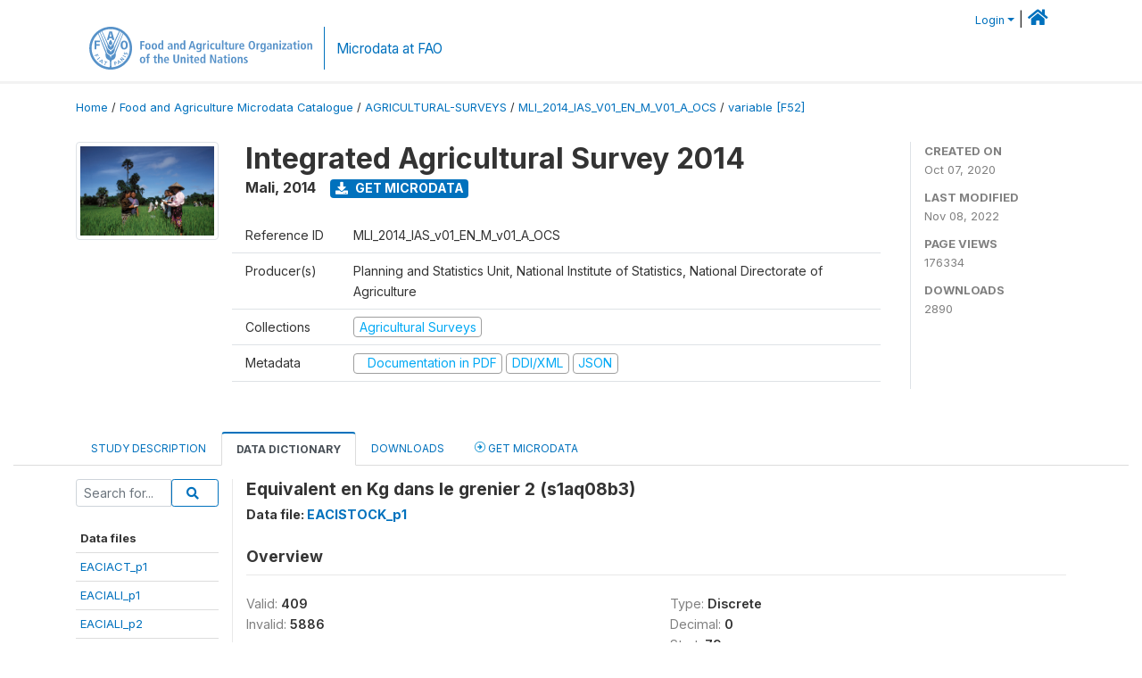

--- FILE ---
content_type: text/html; charset=UTF-8
request_url: https://microdata.fao.org/index.php/catalog/1463/variable/F52/V1981?name=s1aq08b3
body_size: 10944
content:
<!DOCTYPE html>
<html>

<head>
    <meta charset="utf-8">
<meta http-equiv="X-UA-Compatible" content="IE=edge">
<meta name="viewport" content="width=device-width, initial-scale=1">

<title>Mali - Integrated Agricultural Survey 2014</title>

    
    <link rel="stylesheet" href="https://cdnjs.cloudflare.com/ajax/libs/font-awesome/5.15.4/css/all.min.css" integrity="sha512-1ycn6IcaQQ40/MKBW2W4Rhis/DbILU74C1vSrLJxCq57o941Ym01SwNsOMqvEBFlcgUa6xLiPY/NS5R+E6ztJQ==" crossorigin="anonymous" referrerpolicy="no-referrer" />
    <link rel="stylesheet" href="https://stackpath.bootstrapcdn.com/bootstrap/4.1.3/css/bootstrap.min.css" integrity="sha384-MCw98/SFnGE8fJT3GXwEOngsV7Zt27NXFoaoApmYm81iuXoPkFOJwJ8ERdknLPMO" crossorigin="anonymous">
    

<link rel="stylesheet" href="https://microdata.fao.org/themes/fam52/css/style.css?v2021-231">
<link rel="stylesheet" href="https://microdata.fao.org/themes/fam52/css/custom.css?v2021">
<link rel="stylesheet" href="https://microdata.fao.org/themes/fam52/css/home.css?v03212019">
<link rel="stylesheet" href="https://microdata.fao.org/themes/fam52/css/variables.css?v07042021">
<link rel="stylesheet" href="https://microdata.fao.org/themes/fam52/css/facets.css?v062021">
<link rel="stylesheet" href="https://microdata.fao.org/themes/fam52/css/catalog-tab.css?v07052021">
<link rel="stylesheet" href="https://microdata.fao.org/themes/fam52/css/catalog-card.css?v10102021-1">
<link rel="stylesheet" href="https://microdata.fao.org/themes/fam52/css/filter-action-bar.css?v14052021-3">

    <script src="//code.jquery.com/jquery-3.2.1.min.js"></script>
    <script src="https://cdnjs.cloudflare.com/ajax/libs/popper.js/1.14.3/umd/popper.min.js" integrity="sha384-ZMP7rVo3mIykV+2+9J3UJ46jBk0WLaUAdn689aCwoqbBJiSnjAK/l8WvCWPIPm49" crossorigin="anonymous"></script>
    <script src="https://stackpath.bootstrapcdn.com/bootstrap/4.1.3/js/bootstrap.min.js" integrity="sha384-ChfqqxuZUCnJSK3+MXmPNIyE6ZbWh2IMqE241rYiqJxyMiZ6OW/JmZQ5stwEULTy" crossorigin="anonymous"></script>

<script type="text/javascript">
    var CI = {'base_url': 'https://microdata.fao.org/index.php'};

    if (top.frames.length!=0) {
        top.location=self.document.location;
    }

    $(document).ready(function()  {
        /*global ajax error handler */
        $( document ).ajaxError(function(event, jqxhr, settings, exception) {
            if(jqxhr.status==401){
                window.location=CI.base_url+'/auth/login/?destination=catalog/';
            }
            else if (jqxhr.status>=500){
                alert(jqxhr.responseText);
            }
        });

    }); //end-document-ready

</script>

<script>
    // Show custom information in the remote data access section
    $(document).ready(function() {
        var idno = $(".study-idno").html().replace(/\s+/g, '');
        if (idno == "PER_2013-2022_INFFS_v01_EN_M_v01_A_ESS") {          // Peru
              
            const p1 = "aW52Z";
            const p2 = "W50YX";
            const p3 = "Jpb3NAc2VyZm9yLmdvYi5wZQ==";

            const email = atob(p1 + p2 + p3);          
            $(".remote-data-access").html("<h2>Data available from external repository</h2><p>For access to microdata, please contact:</p><div class='remote-access-link'><a href='mailto:"+email+"' target='_blank'>"+email+"</a></div>");   
        }   
        if (idno == "NPL_2014_NFI_v01_M_v01_A_ESS") {          // Nepal
              
            const p1 = "aW5mb";
            const p2 = "0Bmcn";
            const p3 = "RjLmdvdi5ucA==";

            const email = atob(p1 + p2 + p3);          
            $(".remote-data-access").html("<h2>Data available from external repository</h2><p>For access to microdata, please contact:</p><div class='remote-access-link'><a href='mailto:"+email+"' target='_blank'>"+email+"</a></div>");   
        }        
    });
</script>



    <script async src="https://www.googletagmanager.com/gtag/js?id=G-0ZMCRYB8EX"></script>
<script>
  window.dataLayer = window.dataLayer || [];
  function gtag(){dataLayer.push(arguments);}
  gtag('js', new Date());

  gtag('config', 'G-0ZMCRYB8EX');

  
  $(function() {
    $(document).ajaxSend(function(event, request, settings) {
        gtag('event', 'page_view', {
            page_path: settings.url
        })
    });

    //track file downloads
    $('.resources .download').on('click', function() {
        gtag('event', 'download', {
            'event_label': $(this).attr("title"),
            'event_category': $(this).attr("href"),
            'non_interaction': true
        });
    });

});
</script></head>

<body>
    
    <!-- site header -->
    <style>
.site-header .navbar-light .no-logo .navbar-brand--sitename {border:0px!important;margin-left:0px}
.site-header .navbar-light .no-logo .nada-site-title {font-size:18px;}
</style>

<header class="site-header">

        

    <div class="container">
         


<!--  /***** Login Bar Start *****/ -->
<div>
            <div class="col-12 mt-2 mb-2 wb-login-link login-bar">
            <div class="float-right">
            <div class="dropdown ml-auto">
                <a class="dropdown-toggle small" href="" id="dropdownMenuLink" data-toggle="dropdown" aria-haspopup="true" aria-expanded="false"><i class="fa fa-user-circle-o fa-lg"></i>Login</a>
                <div class="dropdown-menu dropdown-menu-right" aria-labelledby="dropdownMenuLink">
                    <a class="dropdown-item small" href="https://microdata.fao.org/index.php/auth/login">Login</a>
                </div>
                
                                |   <a href="http://www.fao.org/food-agriculture-microdata"><i class="fa fa-home" style="font-size:20px;"></i> </a>
            </div>
            </div>
        </div>

    </div>
<!-- /row -->
<!--  /***** Login Bar Close *****/ -->        <div class="row">
            <div class="col-12">
                <nav class="navbar navbar-expand-md navbar-light rounded navbar-toggleable-md wb-navbar ">

                                                            <div class="navbar-brand navbar-expand-md">
                        <div class="navbar-brand--logo ">
                            <a href="http://www.fao.org" class="g01v1-logo nada-logo " >
                                    
                                <img title="fao.org" src="https://microdata.fao.org/themes/fam52/images/fao-logo-en.svg" class="img-responsive">
                            </a>        
                    </div>
                        <div class="navbar-brand--sitename navbar-expand-md">
                            <div><a class="nada-site-title"  href="https://www.fao.org/food-agriculture-microdata">Microdata at FAO</a></div>
                                                    </div>
                    </div>
                    

                                                            
                    <!-- Start menus -->
                                        
                    <!-- Close Menus -->
                    <!-- Citations menu if required 
                    <div><a class="fas fa-book" href="https://microdata.fao.org/index.php/citations"> Citations</a></div>-->
                    <!-- Close Menus -->
                </nav>
                
            </div>
            
        </div>
        <!-- /row -->
        
    </div>
    
</header>

    
    <!-- page body -->
    <div class="wp-page-body container-fluid page-catalog catalog-variable-F52-V1981">

        <div class="body-content-wrap theme-nada-2">

            <!--breadcrumbs -->
            
            <div class="container">
                                                    <ol class="breadcrumb wb-breadcrumb">
                        	    <div class="breadcrumbs" xmlns:v="http://rdf.data-vocabulary.org/#">
           <span typeof="v:Breadcrumb">
                		         <a href="https://microdata.fao.org/index.php/" rel="v:url" property="v:title">Home</a> /
                        
       </span>
                  <span typeof="v:Breadcrumb">
                		         <a href="https://microdata.fao.org/index.php/catalog" rel="v:url" property="v:title">Food and Agriculture Microdata Catalogue</a> /
                        
       </span>
                  <span typeof="v:Breadcrumb">
                		         <a href="https://microdata.fao.org/index.php/catalog/agricultural-surveys" rel="v:url" property="v:title">AGRICULTURAL-SURVEYS</a> /
                        
       </span>
                  <span typeof="v:Breadcrumb">
                		         <a href="https://microdata.fao.org/index.php/catalog/1463" rel="v:url" property="v:title">MLI_2014_IAS_V01_EN_M_V01_A_OCS</a> /
                        
       </span>
                  <span typeof="v:Breadcrumb">
        	         	         <a class="active" href="https://microdata.fao.org/index.php/catalog/1463/variable/F52" rel="v:url" property="v:title">variable [F52]</a>
                        
       </span>
               </div>
                    </ol>
                            </div>
            <!-- /breadcrumbs -->
            
            
  
            <style>
.metadata-sidebar-container .nav .active{
	background:#e9ecef;		
}
.study-metadata-page .page-header .nav-tabs .active a {
	background: white;
	font-weight: bold;
	border-top: 2px solid #0071bc;
	border-left:1px solid gainsboro;
	border-right:1px solid gainsboro;
}

.study-info-content {
    font-size: 14px;
}

.study-subtitle{
	font-size:.7em;
	margin-bottom:10px;
}

.badge-outline{
	background:transparent;
	color:#03a9f4;
	border:1px solid #9e9e9e;
}
.study-header-right-bar span{
	display:block;
	margin-bottom:15px;
}
.study-header-right-bar{
	font-size:14px;
	color:gray;
}
.get-microdata-btn{
	font-size:14px;
}

.link-col .badge{
	font-size:14px;
	font-weight:normal;
	background:transparent;
	border:1px solid #9E9E9E;
	color:#03a9f4;
}

.link-col .badge:hover{
	background:#03a9f4;
	color:#ffffff;
}

.study-header-right-bar .stat{
	margin-bottom:10px;
	font-size:small;
}

.study-header-right-bar .stat .stat-label{
	font-weight:bold;
	text-transform:uppercase;
}

.field-metadata__table_description__ref_country .field-value,
.field-metadata__study_desc__study_info__nation .field-value{
	max-height:350px;
	overflow:auto;
}
.field-metadata__table_description__ref_country .field-value  ::-webkit-scrollbar,
.field-metadata__study_desc__study_info__nation .field-value ::-webkit-scrollbar {
  -webkit-appearance: none;
  width: 7px;
}

.field-metadata__table_description__ref_country .field-value  ::-webkit-scrollbar-thumb,
.field-metadata__study_desc__study_info__nation .field-value ::-webkit-scrollbar-thumb {
  border-radius: 4px;
  background-color: rgba(0, 0, 0, .5);
  box-shadow: 0 0 1px rgba(255, 255, 255, .5);
}
</style>


<div class="page-body-full study-metadata-page">
	<span 
		id="dataset-metadata-info" 
		data-repositoryid="agricultural-surveys"
		data-id="1463"
		data-idno="MLI_2014_IAS_v01_EN_M_v01_A_OCS"
	></span>

<div class="container-fluid page-header">
<div class="container">


<div class="row study-info">
					<div class="col-md-2">
			<div class="collection-thumb-container">
				<a href="https://microdata.fao.org/index.php/catalog/agricultural-surveys">
				<img  src="https://microdata.fao.org/files/images/ag_census.jpg?v=1667914957" class="mr-3 img-fluid img-thumbnail" alt="agricultural-surveys" title="Agricultural Surveys"/>
				</a>
			</div>		
		</div>
	
	<div class="col">
		
		<div>
		    <h1 class="mt-0 mb-1" id="dataset-title">
                <span>Integrated Agricultural Survey 2014</span>
                            </h1>
            <div class="clearfix">
		        <h6 class="sub-title float-left" id="dataset-sub-title"><span id="dataset-country">Mali</span>, <span id="dataset-year">2014</span></h6>
                                <a  
                    href="https://microdata.fao.org/index.php/catalog/1463/get-microdata" 
                    class="get-microdata-btn badge badge-primary wb-text-link-uppercase float-left ml-3" 
                    title="Get Microdata">					
                    <span class="fa fa-download"></span>
                    Get Microdata                </a>
                                
            </div>
		</div>

		<div class="row study-info-content">
		
            <div class="col pr-5">

                <div class="row mt-4 mb-2 pb-2  border-bottom">
                    <div class="col-md-2">
                        Reference ID                    </div>
                    <div class="col">
                        <div class="study-idno">
                            MLI_2014_IAS_v01_EN_M_v01_A_OCS                            
                        </div>
                    </div>
                </div>

                		
                                <div class="row mb-2 pb-2  border-bottom">
                    <div class="col-md-2">
                        Producer(s)                    </div>
                    <div class="col">
                        <div class="producers">
                            Planning and Statistics Unit, National Institute of Statistics, National Directorate of Agriculture                        </div>
                    </div>
                </div>
                                
                
                 
                <div class="row  border-bottom mb-2 pb-2 mt-2">
                    <div class="col-md-2">
                        Collections                    </div>
                    <div class="col">
                        <div class="collections link-col">           
                                                            <span class="collection">
                                    <a href="https://microdata.fao.org/index.php/collections/agricultural-surveys">
                                        <span class="badge badge-primary">Agricultural Surveys</span>
                                    </a>                                    
                                </span>
                                                    </div>
                    </div>
                </div>
                
                <div class="row border-bottom mb-2 pb-2 mt-2">
                    <div class="col-md-2">
                        Metadata                    </div>
                    <div class="col">
                        <div class="metadata">
                            <!--metadata-->
                            <span class="mr-2 link-col">
                                                                                                    <a class="download" href="https://microdata.fao.org/index.php/catalog/1463/pdf-documentation" title="Documentation in PDF" >
                                        <span class="badge badge-success"><i class="fa fa-file-pdf-o" aria-hidden="true"> </i> Documentation in PDF</span>
                                    </a>
                                                            
                                                                    <a class="download" href="https://microdata.fao.org/index.php/metadata/export/1463/ddi" title="DDI Codebook (2.5)">
                                        <span class="badge badge-primary"> DDI/XML</span>
                                    </a>
                                
                                <a class="download" href="https://microdata.fao.org/index.php/metadata/export/1463/json" title="JSON">
                                    <span class="badge badge-info">JSON</span>
                                </a>
                            </span>	
                            <!--end-metadata-->
                        </div>
                    </div>
                </div>

                
                	    </div>
	
	</div>

	</div>

    <div class="col-md-2 border-left">
		<!--right-->
		<div class="study-header-right-bar">
				<div class="stat">
					<div class="stat-label">Created on </div>
					<div class="stat-value">Oct 07, 2020</div>
				</div>

				<div class="stat">
					<div class="stat-label">Last modified </div>
					<div class="stat-value">Nov 08, 2022</div>
				</div>
				
									<div class="stat">
						<div class="stat-label">Page views </div>
						<div class="stat-value">176334</div>
					</div>
				
									<div class="stat">
						<div class="stat-label">Downloads </div>
						<div class="stat-value">2890</div>
					</div>				
						</div>		
		<!--end-right-->
	</div>

</div>




<!-- Nav tabs -->
<ul class="nav nav-tabs wb-nav-tab-space flex-wrap" role="tablist">
								<li class="nav-item tab-description "  >
				<a href="https://microdata.fao.org/index.php/catalog/1463/study-description" class="nav-link wb-nav-link wb-text-link-uppercase " role="tab"  data-id="related-materials" >Study Description</a>
			</li>
										<li class="nav-item tab-data_dictionary active"  >
				<a href="https://microdata.fao.org/index.php/catalog/1463/data-dictionary" class="nav-link wb-nav-link wb-text-link-uppercase active" role="tab"  data-id="related-materials" >Data Dictionary</a>
			</li>
										<li class="nav-item tab-related_materials "  >
				<a href="https://microdata.fao.org/index.php/catalog/1463/related-materials" class="nav-link wb-nav-link wb-text-link-uppercase " role="tab"  data-id="related-materials" >Downloads</a>
			</li>
										<li class="nav-item nav-item-get-microdata tab-get_microdata " >
				<a href="https://microdata.fao.org/index.php/catalog/1463/get-microdata" class="nav-link wb-nav-link wb-text-link-uppercase " role="tab" data-id="related-materials" >
					<span class="get-microdata icon-da-remote"></span> Get Microdata				</a>
			</li>                            
										
	<!--review-->
	</ul>
<!-- end nav tabs -->
</div>
</div>



<div class="container study-metadata-body-content " >


<!-- tabs -->
<div id="tabs" class="study-metadata ui-tabs ui-widget ui-widget-content ui-corner-all study-tabs" >	
  
  <div id="tabs-1" aria-labelledby="ui-id-1" class="ui-tabs-panel ui-widget-content ui-corner-bottom" role="tabpanel" >
  	
        <div class="tab-body-no-sidebar-x"><style>
    .data-file-bg1 tr,.data-file-bg1 td {vertical-align: top;}
    .data-file-bg1 .col-1{width:100px;}
    .data-file-bg1 {margin-bottom:20px;}
    .var-info-panel{display:none;}
    .table-variable-list td{
        cursor:pointer;
    }
    
    .nada-list-group-item {
        position: relative;
        display: block;
        padding: 10px 15px;
        margin-bottom: -1px;
        background-color: #fff;
        border: 1px solid #ddd;
        border-left:0px;
        border-right:0px;
        font-size: small;
        border-bottom: 1px solid gainsboro;
        word-wrap: break-word;
        padding: 5px;
        padding-right: 10px;

    }

    .nada-list-group-title{
        font-weight:bold;
        border-top:0px;
    }

    .variable-groups-sidebar
    .nada-list-vgroup {
        padding-inline-start: 0px;
        font-size:small;
        list-style-type: none;
    }

    .nada-list-vgroup {
        list-style-type: none;
    }

    .nada-list-subgroup{
        padding-left:10px;
    }
    
    .table-variable-list .var-breadcrumb{
        display:none;
    }

    .nada-list-subgroup .nada-list-vgroup-item {
        padding-left: 24px;
        position: relative;
        list-style:none;
    }

    .nada-list-subgroup .nada-list-vgroup-item:before {
        position: absolute;
        font-family: 'FontAwesome';
        top: 0;
        left: 10px;
        content: "\f105";
    }

</style>

<div class="row">

    <div class="col-sm-2 col-md-2 col-lg-2 tab-sidebar hidden-sm-down sidebar-files">       

        <form method="get" action="https://microdata.fao.org/index.php/catalog/1463/search" class="dictionary-search">
        <div class="input-group input-group-sm">            
            <input type="text" name="vk" class="form-control" placeholder="Search for...">
            <span class="input-group-btn">
                <button class="btn btn-outline-primary btn-sm" type="submit"><i class="fa fa-search"></i></button>
            </span>
        </div>
        </form>
        
        <ul class="nada-list-group">
            <li class="nada-list-group-item nada-list-group-title">Data files</li>
                            <li class="nada-list-group-item">
                    <a href="https://microdata.fao.org/index.php/catalog/1463/data-dictionary/F2?file_name=EACIACT_p1">EACIACT_p1</a>
                </li>
                            <li class="nada-list-group-item">
                    <a href="https://microdata.fao.org/index.php/catalog/1463/data-dictionary/F3?file_name=EACIALI_p1">EACIALI_p1</a>
                </li>
                            <li class="nada-list-group-item">
                    <a href="https://microdata.fao.org/index.php/catalog/1463/data-dictionary/F4?file_name=EACIALI_p2">EACIALI_p2</a>
                </li>
                            <li class="nada-list-group-item">
                    <a href="https://microdata.fao.org/index.php/catalog/1463/data-dictionary/F5?file_name=EACICHOC_p2">EACICHOC_p2</a>
                </li>
                            <li class="nada-list-group-item">
                    <a href="https://microdata.fao.org/index.php/catalog/1463/data-dictionary/F6?file_name=EACICOMALI1_p1">EACICOMALI1_p1</a>
                </li>
                            <li class="nada-list-group-item">
                    <a href="https://microdata.fao.org/index.php/catalog/1463/data-dictionary/F7?file_name=EACICOMALI1_p2">EACICOMALI1_p2</a>
                </li>
                            <li class="nada-list-group-item">
                    <a href="https://microdata.fao.org/index.php/catalog/1463/data-dictionary/F8?file_name=EACICOMALI2_p1">EACICOMALI2_p1</a>
                </li>
                            <li class="nada-list-group-item">
                    <a href="https://microdata.fao.org/index.php/catalog/1463/data-dictionary/F9?file_name=EACICOMALI2_p2">EACICOMALI2_p2</a>
                </li>
                            <li class="nada-list-group-item">
                    <a href="https://microdata.fao.org/index.php/catalog/1463/data-dictionary/F12?file_name=EACICULTURE_p1">EACICULTURE_p1</a>
                </li>
                            <li class="nada-list-group-item">
                    <a href="https://microdata.fao.org/index.php/catalog/1463/data-dictionary/F13?file_name=EACIENT_p1">EACIENT_p1</a>
                </li>
                            <li class="nada-list-group-item">
                    <a href="https://microdata.fao.org/index.php/catalog/1463/data-dictionary/F14?file_name=EACIEXPLOI_p1">EACIEXPLOI_p1</a>
                </li>
                            <li class="nada-list-group-item">
                    <a href="https://microdata.fao.org/index.php/catalog/1463/data-dictionary/F15?file_name=EACIFETE_p1">EACIFETE_p1</a>
                </li>
                            <li class="nada-list-group-item">
                    <a href="https://microdata.fao.org/index.php/catalog/1463/data-dictionary/F16?file_name=EACIIND_p1">EACIIND_p1</a>
                </li>
                            <li class="nada-list-group-item">
                    <a href="https://microdata.fao.org/index.php/catalog/1463/data-dictionary/F17?file_name=EACIIND_p2">EACIIND_p2</a>
                </li>
                            <li class="nada-list-group-item">
                    <a href="https://microdata.fao.org/index.php/catalog/1463/data-dictionary/F18?file_name=EACIINTRANT_p1">EACIINTRANT_p1</a>
                </li>
                            <li class="nada-list-group-item">
                    <a href="https://microdata.fao.org/index.php/catalog/1463/data-dictionary/F19?file_name=EACIMAINOUVRE_p1">EACIMAINOUVRE_p1</a>
                </li>
                            <li class="nada-list-group-item">
                    <a href="https://microdata.fao.org/index.php/catalog/1463/data-dictionary/F20?file_name=EACIMEN_p1">EACIMEN_p1</a>
                </li>
                            <li class="nada-list-group-item">
                    <a href="https://microdata.fao.org/index.php/catalog/1463/data-dictionary/F21?file_name=EACIMEN_p2">EACIMEN_p2</a>
                </li>
                            <li class="nada-list-group-item">
                    <a href="https://microdata.fao.org/index.php/catalog/1463/data-dictionary/F22?file_name=EACINA3MO_p1">EACINA3MO_p1</a>
                </li>
                            <li class="nada-list-group-item">
                    <a href="https://microdata.fao.org/index.php/catalog/1463/data-dictionary/F23?file_name=EACINA6M_p1">EACINA6M_p1</a>
                </li>
                            <li class="nada-list-group-item">
                    <a href="https://microdata.fao.org/index.php/catalog/1463/data-dictionary/F24?file_name=EACINA7JO_p1">EACINA7JO_p1</a>
                </li>
                            <li class="nada-list-group-item">
                    <a href="https://microdata.fao.org/index.php/catalog/1463/data-dictionary/F25?file_name=EACINA7JO_p2">EACINA7JO_p2</a>
                </li>
                            <li class="nada-list-group-item">
                    <a href="https://microdata.fao.org/index.php/catalog/1463/data-dictionary/F26?file_name=EACINA12M_p1">EACINA12M_p1</a>
                </li>
                            <li class="nada-list-group-item">
                    <a href="https://microdata.fao.org/index.php/catalog/1463/data-dictionary/F27?file_name=EACINA30J_p1">EACINA30J_p1</a>
                </li>
                            <li class="nada-list-group-item">
                    <a href="https://microdata.fao.org/index.php/catalog/1463/data-dictionary/F28?file_name=EACINA30J_p2">EACINA30J_p2</a>
                </li>
                            <li class="nada-list-group-item">
                    <a href="https://microdata.fao.org/index.php/catalog/1463/data-dictionary/F29?file_name=EACIPOIDS">EACIPOIDS</a>
                </li>
                            <li class="nada-list-group-item">
                    <a href="https://microdata.fao.org/index.php/catalog/1463/data-dictionary/F30?file_name=EACIREV_p1">EACIREV_p1</a>
                </li>
                            <li class="nada-list-group-item">
                    <a href="https://microdata.fao.org/index.php/catalog/1463/data-dictionary/F31?file_name=EACIS00_p1">EACIS00_p1</a>
                </li>
                            <li class="nada-list-group-item">
                    <a href="https://microdata.fao.org/index.php/catalog/1463/data-dictionary/F32?file_name=EACIS01_p1">EACIS01_p1</a>
                </li>
                            <li class="nada-list-group-item">
                    <a href="https://microdata.fao.org/index.php/catalog/1463/data-dictionary/F33?file_name=EACIS1D_p2">EACIS1D_p2</a>
                </li>
                            <li class="nada-list-group-item">
                    <a href="https://microdata.fao.org/index.php/catalog/1463/data-dictionary/F34?file_name=EACIS1E_p2">EACIS1E_p2</a>
                </li>
                            <li class="nada-list-group-item">
                    <a href="https://microdata.fao.org/index.php/catalog/1463/data-dictionary/F35?file_name=EACIS02_p1">EACIS02_p1</a>
                </li>
                            <li class="nada-list-group-item">
                    <a href="https://microdata.fao.org/index.php/catalog/1463/data-dictionary/F36?file_name=EACIS2C_p2">EACIS2C_p2</a>
                </li>
                            <li class="nada-list-group-item">
                    <a href="https://microdata.fao.org/index.php/catalog/1463/data-dictionary/F37?file_name=EACIS2D_p2">EACIS2D_p2</a>
                </li>
                            <li class="nada-list-group-item">
                    <a href="https://microdata.fao.org/index.php/catalog/1463/data-dictionary/F38?file_name=EACIS2E_p2">EACIS2E_p2</a>
                </li>
                            <li class="nada-list-group-item">
                    <a href="https://microdata.fao.org/index.php/catalog/1463/data-dictionary/F39?file_name=EACIS2F_p2">EACIS2F_p2</a>
                </li>
                            <li class="nada-list-group-item">
                    <a href="https://microdata.fao.org/index.php/catalog/1463/data-dictionary/F40?file_name=EACIS03_p1">EACIS03_p1</a>
                </li>
                            <li class="nada-list-group-item">
                    <a href="https://microdata.fao.org/index.php/catalog/1463/data-dictionary/F41?file_name=EACIS3A_p2">EACIS3A_p2</a>
                </li>
                            <li class="nada-list-group-item">
                    <a href="https://microdata.fao.org/index.php/catalog/1463/data-dictionary/F42?file_name=EACIS3B_p2">EACIS3B_p2</a>
                </li>
                            <li class="nada-list-group-item">
                    <a href="https://microdata.fao.org/index.php/catalog/1463/data-dictionary/F43?file_name=EACIS04_p1">EACIS04_p1</a>
                </li>
                            <li class="nada-list-group-item">
                    <a href="https://microdata.fao.org/index.php/catalog/1463/data-dictionary/F44?file_name=EACIS04_p2">EACIS04_p2</a>
                </li>
                            <li class="nada-list-group-item">
                    <a href="https://microdata.fao.org/index.php/catalog/1463/data-dictionary/F45?file_name=EACIS4A_p2">EACIS4A_p2</a>
                </li>
                            <li class="nada-list-group-item">
                    <a href="https://microdata.fao.org/index.php/catalog/1463/data-dictionary/F46?file_name=EACIS4B_p2">EACIS4B_p2</a>
                </li>
                            <li class="nada-list-group-item">
                    <a href="https://microdata.fao.org/index.php/catalog/1463/data-dictionary/F47?file_name=EACIS4C_p2">EACIS4C_p2</a>
                </li>
                            <li class="nada-list-group-item">
                    <a href="https://microdata.fao.org/index.php/catalog/1463/data-dictionary/F48?file_name=EACIS4D_p2">EACIS4D_p2</a>
                </li>
                            <li class="nada-list-group-item">
                    <a href="https://microdata.fao.org/index.php/catalog/1463/data-dictionary/F49?file_name=EACIS4E_p2">EACIS4E_p2</a>
                </li>
                            <li class="nada-list-group-item">
                    <a href="https://microdata.fao.org/index.php/catalog/1463/data-dictionary/F50?file_name=EACIS5_p2">EACIS5_p2</a>
                </li>
                            <li class="nada-list-group-item">
                    <a href="https://microdata.fao.org/index.php/catalog/1463/data-dictionary/F51?file_name=EACISECURITE_p2">EACISECURITE_p2</a>
                </li>
                            <li class="nada-list-group-item">
                    <a href="https://microdata.fao.org/index.php/catalog/1463/data-dictionary/F52?file_name=EACISTOCK_p1">EACISTOCK_p1</a>
                </li>
                            <li class="nada-list-group-item">
                    <a href="https://microdata.fao.org/index.php/catalog/1463/data-dictionary/F53?file_name=EACITRE_p1">EACITRE_p1</a>
                </li>
                            <li class="nada-list-group-item">
                    <a href="https://microdata.fao.org/index.php/catalog/1463/data-dictionary/F54?file_name=EACITRR_p1">EACITRR_p1</a>
                </li>
                            <li class="nada-list-group-item">
                    <a href="https://microdata.fao.org/index.php/catalog/1463/data-dictionary/F55?file_name=EACICONTROLE_p1">EACICONTROLE_p1</a>
                </li>
                            <li class="nada-list-group-item">
                    <a href="https://microdata.fao.org/index.php/catalog/1463/data-dictionary/F56?file_name=EACICONTROLE_p2">EACICONTROLE_p2</a>
                </li>
                            <li class="nada-list-group-item">
                    <a href="https://microdata.fao.org/index.php/catalog/1463/data-dictionary/F57?file_name=eaci_geovariables_2014">eaci_geovariables_2014</a>
                </li>
                            <li class="nada-list-group-item">
                    <a href="https://microdata.fao.org/index.php/catalog/1463/data-dictionary/F58?file_name=eaci2014_agregatconso">eaci2014_agregatconso</a>
                </li>
                    </ul>

        
    </div>

    <div class="col-sm-10 col-md-10 col-lg-10 wb-border-left tab-body body-files">
        
        <div class="variable-metadata">
            <style>
    .fld-inline .fld-name{color:gray;}
    .fld-container,.clear{clear:both;}

    .var-breadcrumb{
        list-style:none;
        clear:both;
        margin-bottom:25px;
        color:gray;
    }

    .var-breadcrumb li{display:inline;}
    .variables-container .bar-container {min-width:150px;}
</style>



<div class="variable-container">
    <h2>Equivalent en Kg dans le grenier 2 (s1aq08b3)</h2>
    <h5 class="var-file">Data file: <a href="https://microdata.fao.org/index.php/catalog/1463/data-dictionary/F52">EACISTOCK_p1</a></h5>

        
    <h3 class="xsl-subtitle">Overview</h3>

    <div class="row">
            <div class="col-md-6">
                                            <div class="fld-inline sum-stat sum-stat-vald-">
                    <span class="fld-name sum-stat-type">Valid: </span>
                    <span class="fld-value sum-stat-value">409</span>
                </div>
                                            <div class="fld-inline sum-stat sum-stat-invd-">
                    <span class="fld-name sum-stat-type">Invalid: </span>
                    <span class="fld-value sum-stat-value">5886</span>
                </div>
                    </div>
    
    <!--other stats-->
            
    <div class="col-md-6">
                                            <div class="fld-inline sum-stat sum-stat-var_intrvl">
                <span class="fld-name sum-stat-type">Type: </span>
                <span class="fld-value sum-stat-value">Discrete</span>
            </div>
                                                        <div class="fld-inline sum-stat sum-stat-var_dcml">
                <span class="fld-name sum-stat-type">Decimal: </span>
                <span class="fld-value sum-stat-value">0</span>
            </div>
                                                        <div class="fld-inline sum-stat sum-stat-loc_start_pos">
                <span class="fld-name sum-stat-type">Start: </span>
                <span class="fld-value sum-stat-value">79</span>
            </div>
                                                        <div class="fld-inline sum-stat sum-stat-loc_end_pos">
                <span class="fld-name sum-stat-type">End: </span>
                <span class="fld-value sum-stat-value">82</span>
            </div>
                                                        <div class="fld-inline sum-stat sum-stat-loc_width">
                <span class="fld-name sum-stat-type">Width: </span>
                <span class="fld-value sum-stat-value">4</span>
            </div>
                    
                <div class="fld-inline sum-stat sum-stat-range">
            <span class="fld-name sum-stat-type">Range: </span>
                                                <span class="fld-value sum-stat-value">
                0 - 9999            </span>
        </div>
                
                <div class="fld-inline sum-stat var-format">
            <span class="fld-name var-format-fld">Format: </span>
                                    <span class="fld-value format-value">Numeric</span>
        </div>
        
        
        
    </div>
    </div>

    
    <div class="clear"></div>

    <!-- data_collection -->
         
                     
                     
                     
                     
                     
                
    
    <div class="section-questions_n_instructions">
                    <h2 id="metadata-questions_n_instructions" class="xsl-subtitle">Questions and instructions</h2>
                <div class="field field-var_qstn_qstnlit">
    <div class="xsl-caption field-caption">Literal question</div>
    <div class="field-value">
                                    <span>Quelle est la quantité de ce produit en stock dans les greniers de l&#039;exploitation, et qui est responsable de chaque grenier?<br />
Grenier 2<br />
Equiv. en Kg<br />
Nbre</span>
            
            </div>
</div>
<div class="table-responsive field field-var_catgry">
    <div class="xsl-caption field-caption">Categories</div>
    <div class="field-value">

            
            <table class="table table-stripped xsl-table">
                <tr>
                    <th>Value</th>
                    <th>Category</th>
                                            <th>Cases</th>                    
                                                                                    <th></th>
                                    </tr>
                                    
                    <tr>
                        <td>0</td>
                        <td>Aucun autre grenier </td>
                        
                                                <td>13</td>
                            
                        
                        <!--weighted-->
                        
                        <!--non-weighted-->
                                                                                <td class="bar-container">
                                                                <div class="progress">
                                    <div class="progress-bar" role="progressbar" style="width: 10.2%;" aria-valuenow="10.2;" aria-valuemin="0" aria-valuemax="100"></div>
                                    <span class="progress-text">3.2%</span>
                                </div>
                                                            </td>
                                                        
                    </tr>
                                    
                    <tr>
                        <td>1</td>
                        <td> </td>
                        
                                                <td>128</td>
                            
                        
                        <!--weighted-->
                        
                        <!--non-weighted-->
                                                                                <td class="bar-container">
                                                                <div class="progress">
                                    <div class="progress-bar" role="progressbar" style="width: 100%;" aria-valuenow="100;" aria-valuemin="0" aria-valuemax="100"></div>
                                    <span class="progress-text">31.3%</span>
                                </div>
                                                            </td>
                                                        
                    </tr>
                                    
                    <tr>
                        <td>2</td>
                        <td> </td>
                        
                                                <td>3</td>
                            
                        
                        <!--weighted-->
                        
                        <!--non-weighted-->
                                                                                <td class="bar-container">
                                                                <div class="progress">
                                    <div class="progress-bar" role="progressbar" style="width: 2.3%;" aria-valuenow="2.3;" aria-valuemin="0" aria-valuemax="100"></div>
                                    <span class="progress-text">0.7%</span>
                                </div>
                                                            </td>
                                                        
                    </tr>
                                    
                    <tr>
                        <td>2.5</td>
                        <td> </td>
                        
                                                <td>9</td>
                            
                        
                        <!--weighted-->
                        
                        <!--non-weighted-->
                                                                                <td class="bar-container">
                                                                <div class="progress">
                                    <div class="progress-bar" role="progressbar" style="width: 7%;" aria-valuenow="7;" aria-valuemin="0" aria-valuemax="100"></div>
                                    <span class="progress-text">2.2%</span>
                                </div>
                                                            </td>
                                                        
                    </tr>
                                    
                    <tr>
                        <td>5</td>
                        <td> </td>
                        
                                                <td>1</td>
                            
                        
                        <!--weighted-->
                        
                        <!--non-weighted-->
                                                                                <td class="bar-container">
                                                                <div class="progress">
                                    <div class="progress-bar" role="progressbar" style="width: 0.8%;" aria-valuenow="0.8;" aria-valuemin="0" aria-valuemax="100"></div>
                                    <span class="progress-text">0.2%</span>
                                </div>
                                                            </td>
                                                        
                    </tr>
                                    
                    <tr>
                        <td>8</td>
                        <td> </td>
                        
                                                <td>1</td>
                            
                        
                        <!--weighted-->
                        
                        <!--non-weighted-->
                                                                                <td class="bar-container">
                                                                <div class="progress">
                                    <div class="progress-bar" role="progressbar" style="width: 0.8%;" aria-valuenow="0.8;" aria-valuemin="0" aria-valuemax="100"></div>
                                    <span class="progress-text">0.2%</span>
                                </div>
                                                            </td>
                                                        
                    </tr>
                                    
                    <tr>
                        <td>10</td>
                        <td> </td>
                        
                                                <td>5</td>
                            
                        
                        <!--weighted-->
                        
                        <!--non-weighted-->
                                                                                <td class="bar-container">
                                                                <div class="progress">
                                    <div class="progress-bar" role="progressbar" style="width: 3.9%;" aria-valuenow="3.9;" aria-valuemin="0" aria-valuemax="100"></div>
                                    <span class="progress-text">1.2%</span>
                                </div>
                                                            </td>
                                                        
                    </tr>
                                    
                    <tr>
                        <td>16</td>
                        <td> </td>
                        
                                                <td>2</td>
                            
                        
                        <!--weighted-->
                        
                        <!--non-weighted-->
                                                                                <td class="bar-container">
                                                                <div class="progress">
                                    <div class="progress-bar" role="progressbar" style="width: 1.6%;" aria-valuenow="1.6;" aria-valuemin="0" aria-valuemax="100"></div>
                                    <span class="progress-text">0.5%</span>
                                </div>
                                                            </td>
                                                        
                    </tr>
                                    
                    <tr>
                        <td>20</td>
                        <td> </td>
                        
                                                <td>4</td>
                            
                        
                        <!--weighted-->
                        
                        <!--non-weighted-->
                                                                                <td class="bar-container">
                                                                <div class="progress">
                                    <div class="progress-bar" role="progressbar" style="width: 3.1%;" aria-valuenow="3.1;" aria-valuemin="0" aria-valuemax="100"></div>
                                    <span class="progress-text">1%</span>
                                </div>
                                                            </td>
                                                        
                    </tr>
                                    
                    <tr>
                        <td>25</td>
                        <td> </td>
                        
                                                <td>14</td>
                            
                        
                        <!--weighted-->
                        
                        <!--non-weighted-->
                                                                                <td class="bar-container">
                                                                <div class="progress">
                                    <div class="progress-bar" role="progressbar" style="width: 10.9%;" aria-valuenow="10.9;" aria-valuemin="0" aria-valuemax="100"></div>
                                    <span class="progress-text">3.4%</span>
                                </div>
                                                            </td>
                                                        
                    </tr>
                                    
                    <tr>
                        <td>27</td>
                        <td> </td>
                        
                                                <td>1</td>
                            
                        
                        <!--weighted-->
                        
                        <!--non-weighted-->
                                                                                <td class="bar-container">
                                                                <div class="progress">
                                    <div class="progress-bar" role="progressbar" style="width: 0.8%;" aria-valuenow="0.8;" aria-valuemin="0" aria-valuemax="100"></div>
                                    <span class="progress-text">0.2%</span>
                                </div>
                                                            </td>
                                                        
                    </tr>
                                    
                    <tr>
                        <td>30</td>
                        <td> </td>
                        
                                                <td>2</td>
                            
                        
                        <!--weighted-->
                        
                        <!--non-weighted-->
                                                                                <td class="bar-container">
                                                                <div class="progress">
                                    <div class="progress-bar" role="progressbar" style="width: 1.6%;" aria-valuenow="1.6;" aria-valuemin="0" aria-valuemax="100"></div>
                                    <span class="progress-text">0.5%</span>
                                </div>
                                                            </td>
                                                        
                    </tr>
                                    
                    <tr>
                        <td>35</td>
                        <td> </td>
                        
                                                <td>1</td>
                            
                        
                        <!--weighted-->
                        
                        <!--non-weighted-->
                                                                                <td class="bar-container">
                                                                <div class="progress">
                                    <div class="progress-bar" role="progressbar" style="width: 0.8%;" aria-valuenow="0.8;" aria-valuemin="0" aria-valuemax="100"></div>
                                    <span class="progress-text">0.2%</span>
                                </div>
                                                            </td>
                                                        
                    </tr>
                                    
                    <tr>
                        <td>45</td>
                        <td> </td>
                        
                                                <td>3</td>
                            
                        
                        <!--weighted-->
                        
                        <!--non-weighted-->
                                                                                <td class="bar-container">
                                                                <div class="progress">
                                    <div class="progress-bar" role="progressbar" style="width: 2.3%;" aria-valuenow="2.3;" aria-valuemin="0" aria-valuemax="100"></div>
                                    <span class="progress-text">0.7%</span>
                                </div>
                                                            </td>
                                                        
                    </tr>
                                    
                    <tr>
                        <td>50</td>
                        <td> </td>
                        
                                                <td>11</td>
                            
                        
                        <!--weighted-->
                        
                        <!--non-weighted-->
                                                                                <td class="bar-container">
                                                                <div class="progress">
                                    <div class="progress-bar" role="progressbar" style="width: 8.6%;" aria-valuenow="8.6;" aria-valuemin="0" aria-valuemax="100"></div>
                                    <span class="progress-text">2.7%</span>
                                </div>
                                                            </td>
                                                        
                    </tr>
                                    
                    <tr>
                        <td>60</td>
                        <td> </td>
                        
                                                <td>3</td>
                            
                        
                        <!--weighted-->
                        
                        <!--non-weighted-->
                                                                                <td class="bar-container">
                                                                <div class="progress">
                                    <div class="progress-bar" role="progressbar" style="width: 2.3%;" aria-valuenow="2.3;" aria-valuemin="0" aria-valuemax="100"></div>
                                    <span class="progress-text">0.7%</span>
                                </div>
                                                            </td>
                                                        
                    </tr>
                                    
                    <tr>
                        <td>70</td>
                        <td> </td>
                        
                                                <td>20</td>
                            
                        
                        <!--weighted-->
                        
                        <!--non-weighted-->
                                                                                <td class="bar-container">
                                                                <div class="progress">
                                    <div class="progress-bar" role="progressbar" style="width: 15.6%;" aria-valuenow="15.6;" aria-valuemin="0" aria-valuemax="100"></div>
                                    <span class="progress-text">4.9%</span>
                                </div>
                                                            </td>
                                                        
                    </tr>
                                    
                    <tr>
                        <td>75</td>
                        <td> </td>
                        
                                                <td>2</td>
                            
                        
                        <!--weighted-->
                        
                        <!--non-weighted-->
                                                                                <td class="bar-container">
                                                                <div class="progress">
                                    <div class="progress-bar" role="progressbar" style="width: 1.6%;" aria-valuenow="1.6;" aria-valuemin="0" aria-valuemax="100"></div>
                                    <span class="progress-text">0.5%</span>
                                </div>
                                                            </td>
                                                        
                    </tr>
                                    
                    <tr>
                        <td>80</td>
                        <td> </td>
                        
                                                <td>6</td>
                            
                        
                        <!--weighted-->
                        
                        <!--non-weighted-->
                                                                                <td class="bar-container">
                                                                <div class="progress">
                                    <div class="progress-bar" role="progressbar" style="width: 4.7%;" aria-valuenow="4.7;" aria-valuemin="0" aria-valuemax="100"></div>
                                    <span class="progress-text">1.5%</span>
                                </div>
                                                            </td>
                                                        
                    </tr>
                                    
                    <tr>
                        <td>90</td>
                        <td> </td>
                        
                                                <td>1</td>
                            
                        
                        <!--weighted-->
                        
                        <!--non-weighted-->
                                                                                <td class="bar-container">
                                                                <div class="progress">
                                    <div class="progress-bar" role="progressbar" style="width: 0.8%;" aria-valuenow="0.8;" aria-valuemin="0" aria-valuemax="100"></div>
                                    <span class="progress-text">0.2%</span>
                                </div>
                                                            </td>
                                                        
                    </tr>
                                    
                    <tr>
                        <td>100</td>
                        <td> </td>
                        
                                                <td>101</td>
                            
                        
                        <!--weighted-->
                        
                        <!--non-weighted-->
                                                                                <td class="bar-container">
                                                                <div class="progress">
                                    <div class="progress-bar" role="progressbar" style="width: 78.9%;" aria-valuenow="78.9;" aria-valuemin="0" aria-valuemax="100"></div>
                                    <span class="progress-text">24.7%</span>
                                </div>
                                                            </td>
                                                        
                    </tr>
                                    
                    <tr>
                        <td>105</td>
                        <td> </td>
                        
                                                <td>1</td>
                            
                        
                        <!--weighted-->
                        
                        <!--non-weighted-->
                                                                                <td class="bar-container">
                                                                <div class="progress">
                                    <div class="progress-bar" role="progressbar" style="width: 0.8%;" aria-valuenow="0.8;" aria-valuemin="0" aria-valuemax="100"></div>
                                    <span class="progress-text">0.2%</span>
                                </div>
                                                            </td>
                                                        
                    </tr>
                                    
                    <tr>
                        <td>120</td>
                        <td> </td>
                        
                                                <td>4</td>
                            
                        
                        <!--weighted-->
                        
                        <!--non-weighted-->
                                                                                <td class="bar-container">
                                                                <div class="progress">
                                    <div class="progress-bar" role="progressbar" style="width: 3.1%;" aria-valuenow="3.1;" aria-valuemin="0" aria-valuemax="100"></div>
                                    <span class="progress-text">1%</span>
                                </div>
                                                            </td>
                                                        
                    </tr>
                                    
                    <tr>
                        <td>200</td>
                        <td> </td>
                        
                                                <td>3</td>
                            
                        
                        <!--weighted-->
                        
                        <!--non-weighted-->
                                                                                <td class="bar-container">
                                                                <div class="progress">
                                    <div class="progress-bar" role="progressbar" style="width: 2.3%;" aria-valuenow="2.3;" aria-valuemin="0" aria-valuemax="100"></div>
                                    <span class="progress-text">0.7%</span>
                                </div>
                                                            </td>
                                                        
                    </tr>
                                    
                    <tr>
                        <td>250</td>
                        <td> </td>
                        
                                                <td>23</td>
                            
                        
                        <!--weighted-->
                        
                        <!--non-weighted-->
                                                                                <td class="bar-container">
                                                                <div class="progress">
                                    <div class="progress-bar" role="progressbar" style="width: 18%;" aria-valuenow="18;" aria-valuemin="0" aria-valuemax="100"></div>
                                    <span class="progress-text">5.6%</span>
                                </div>
                                                            </td>
                                                        
                    </tr>
                                    
                    <tr>
                        <td>300</td>
                        <td> </td>
                        
                                                <td>13</td>
                            
                        
                        <!--weighted-->
                        
                        <!--non-weighted-->
                                                                                <td class="bar-container">
                                                                <div class="progress">
                                    <div class="progress-bar" role="progressbar" style="width: 10.2%;" aria-valuenow="10.2;" aria-valuemin="0" aria-valuemax="100"></div>
                                    <span class="progress-text">3.2%</span>
                                </div>
                                                            </td>
                                                        
                    </tr>
                                    
                    <tr>
                        <td>350</td>
                        <td> </td>
                        
                                                <td>5</td>
                            
                        
                        <!--weighted-->
                        
                        <!--non-weighted-->
                                                                                <td class="bar-container">
                                                                <div class="progress">
                                    <div class="progress-bar" role="progressbar" style="width: 3.9%;" aria-valuenow="3.9;" aria-valuemin="0" aria-valuemax="100"></div>
                                    <span class="progress-text">1.2%</span>
                                </div>
                                                            </td>
                                                        
                    </tr>
                                    
                    <tr>
                        <td>400</td>
                        <td> </td>
                        
                                                <td>6</td>
                            
                        
                        <!--weighted-->
                        
                        <!--non-weighted-->
                                                                                <td class="bar-container">
                                                                <div class="progress">
                                    <div class="progress-bar" role="progressbar" style="width: 4.7%;" aria-valuenow="4.7;" aria-valuemin="0" aria-valuemax="100"></div>
                                    <span class="progress-text">1.5%</span>
                                </div>
                                                            </td>
                                                        
                    </tr>
                                    
                    <tr>
                        <td>500</td>
                        <td> </td>
                        
                                                <td>5</td>
                            
                        
                        <!--weighted-->
                        
                        <!--non-weighted-->
                                                                                <td class="bar-container">
                                                                <div class="progress">
                                    <div class="progress-bar" role="progressbar" style="width: 3.9%;" aria-valuenow="3.9;" aria-valuemin="0" aria-valuemax="100"></div>
                                    <span class="progress-text">1.2%</span>
                                </div>
                                                            </td>
                                                        
                    </tr>
                                    
                    <tr>
                        <td>800</td>
                        <td> </td>
                        
                                                <td>3</td>
                            
                        
                        <!--weighted-->
                        
                        <!--non-weighted-->
                                                                                <td class="bar-container">
                                                                <div class="progress">
                                    <div class="progress-bar" role="progressbar" style="width: 2.3%;" aria-valuenow="2.3;" aria-valuemin="0" aria-valuemax="100"></div>
                                    <span class="progress-text">0.7%</span>
                                </div>
                                                            </td>
                                                        
                    </tr>
                                    
                    <tr>
                        <td>1200</td>
                        <td> </td>
                        
                                                <td>1</td>
                            
                        
                        <!--weighted-->
                        
                        <!--non-weighted-->
                                                                                <td class="bar-container">
                                                                <div class="progress">
                                    <div class="progress-bar" role="progressbar" style="width: 0.8%;" aria-valuenow="0.8;" aria-valuemin="0" aria-valuemax="100"></div>
                                    <span class="progress-text">0.2%</span>
                                </div>
                                                            </td>
                                                        
                    </tr>
                                    
                    <tr>
                        <td>9998</td>
                        <td>Ne sait pas </td>
                        
                                                <td>0</td>
                            
                        
                        <!--weighted-->
                        
                        <!--non-weighted-->
                                                                                <td class="bar-container">
                                                                <div class="progress">
                                    <div class="progress-bar" role="progressbar" style="width: 0%;" aria-valuenow="0;" aria-valuemin="0" aria-valuemax="100"></div>
                                    <span class="progress-text">0%</span>
                                </div>
                                                            </td>
                                                        
                    </tr>
                                    
                    <tr>
                        <td>9999</td>
                        <td>Manquant </td>
                        
                                                <td>14</td>
                            
                        
                        <!--weighted-->
                        
                        <!--non-weighted-->
                                                                                <td class="bar-container">
                                                                <div class="progress">
                                    <div class="progress-bar" role="progressbar" style="width: 10.9%;" aria-valuenow="10.9;" aria-valuemin="0" aria-valuemax="100"></div>
                                    <span class="progress-text">3.4%</span>
                                </div>
                                                            </td>
                                                        
                    </tr>
                                    
                    <tr>
                        <td>Sysmiss</td>
                        <td> </td>
                        
                                                <td>5886</td>
                            
                        
                        <!--weighted-->
                        
                        <!--non-weighted-->
                                                                                <td></td>
                                                        
                    </tr>
                            </table>
            <div class="xsl-warning">Warning: these figures indicate the number of cases found in the data file. They cannot be interpreted as summary statistics of the population of interest.</div>
    </div>
</div>
<div class="field field-var_qstn_ivuinstr">
    <div class="xsl-caption field-caption">Interviewer instructions</div>
    <div class="field-value">
                                    <span>Inscrire dans la colonne de gauche la quantité en stock, le code de l&#039;UML dans la colonne du milieu et le numéro d&#039;ordre de celui qui est responsable du grenier</span>
            
            </div>
</div>
    </div>
    


    <!-- description -->
         
                     
                     
                

         
                


         
                     
                

         
                     
                

<!--end-container-->
</div>


        </div>

    </div>
</div>

<script type="application/javascript">
    $(document).ready(function () {

        //show/hide variable info
        $(document.body).on("click",".data-dictionary .var-row", function(){
            var variable=$(this).find(".var-id");
            if(variable){
                get_variable(variable);
            }
            return false;
        });

    });

    function get_variable(var_obj)
    {
        var i18n={
		'js_loading':"Loading, please wait...",
		};

        //panel id
        var pnl="#pnl-"+var_obj.attr("id");
        var pnl_body=$(pnl).find(".panel-td");

        //collapse
        if ($(var_obj).closest(".var-row").is(".pnl-active")){
            $(var_obj).closest(".var-row").toggleClass("pnl-active");
            $(pnl).hide();
            return;
        }

        //hide any open panels
        $('.data-dictionary .var-info-panel').hide();

        //unset any active panels
        $(".data-dictionary .var-row").removeClass("pnl-active");

        //error handler
        variable_error_handler(pnl_body);

        $(pnl).show();
        $(var_obj).closest(".var-row").toggleClass("pnl-active");
        $(pnl_body).html('<i class="fa fa-spinner fa-pulse fa-2x fa-fw"></i> '+ i18n.js_loading); 
        $(pnl_body).load(var_obj.attr("href")+'&ajax=true', function(){
            var fooOffset = jQuery('.pnl-active').offset(),
                destination = fooOffset.top;
            $('html,body').animate({scrollTop: destination-50}, 500);
        })
    }


    //show/hide resource
    function toggle_resource(element_id){
        $("#"+element_id).toggle();
    }

    function variable_error_handler(pnl)
    {
        $.ajaxSetup({
            error:function(XHR,e)	{
                $(pnl).html('<div class="error">'+XHR.responseText+'</div>');
            }
        });
    }

</script></div>
    
	<div class="mt-5">                
            <a class="btn btn-sm btn-secondary" href="https://microdata.fao.org/index.php/catalog"><i class="fas fa-arrow-circle-left"></i> Back to Catalog</a>
        </div>
  </div>
</div>
<!-- end-tabs-->    
   </div> 
</div>


<!--survey summary resources-->
<script type="text/javascript">
	function toggle_resource(element_id){
		$("#"+element_id).parent(".resource").toggleClass("active");
		$("#"+element_id).toggle();
	}
	
	$(document).ready(function () { 
		bind_behaviours();
		
		$(".show-datafiles").click(function(){
			$(".data-files .hidden").removeClass("hidden");
			$(".show-datafiles").hide();
			return false;
		});

		//setup bootstrap scrollspy
		$("body").attr('data-spy', 'scroll');
		$("body").attr('data-target', '#dataset-metadata-sidebar');
		$("body").attr('data-offset', '0');
		$("body").scrollspy('refresh');

	});	
	
	function bind_behaviours() {
		//show variable info by id
		$(".resource-info").unbind('click');
		$(".resource-info").click(function(){
			if($(this).attr("id")!=''){
				toggle_resource('info_'+$(this).attr("id"));
			}
			return false;
		});			
	}
</script>        </div>
        
    </div>
 
    <!-- page footer -->
    
    <!-- Footer -->

    <footer>
      <div class="container">
         <div class="row">
          <div class="col-sm-12 col-md-7 d-block logo"><a href="http://www.fao.org/home/en/" ><img alt="Food and Agriculture Organization of the United Nations" title="Food and Agriculture Organization of the United Nations" src="/images/fao-logo-sdg.svg" /></a></div>
          <div class="col-sm-12 col-md-5 join-us d-block"><div id="c710344" class="csc-default" ><h4 class="section-title">FOLLOW US ON</h4>

<ul class="list-inline social-icons"> 
<li class="list-inline-item"><a href="http://www.facebook.com/pages/Food-and-Agriculture-Organization-of-the-United-Nations-FAO/46370758585?ref=mf" alt="facebook" title="facebook" target="_blank"><img src="/images/social-icons/social-icon-facebook.svg?sfvrsn=b87ff153_3" alt="icon-facebook" title="social-icon-facebook" data-displaymode="Original"></a>
 </li><li class="list-inline-item"><a href="https://www.flickr.com/photos/faonews/albums/" alt="flickr" title="flickr" target="_blank"><img src="/images/social-icons/social-icon-flickr.svg?sfvrsn=67ac8c4d_3" alt="icon-flickr" title="social-icon-flickr" data-displaymode="Original"></a>
 </li><li class="list-inline-item"><a href="https://instagram.com/fao" alt="instagram" title="instagram" target="_blank"><img src="/images/social-icons/social-icon-instagram.svg?sfvrsn=a778452f_3" alt="icon-instagram" title="social-icon-instagram" data-displaymode="Original"></a>

 </li><li class="list-inline-item"><a href="http://www.linkedin.com/company/fao" alt="linkedin" title="linkedin" target="_blank"><img src="/images/social-icons/social-icon-linkedin.svg?sfvrsn=1025492c_3" alt="icon-linkedin" title="social-icon-linkedin" data-displaymode="Original"></a>
 </li><li class="list-inline-item"><a href="#" alt="rss" title="rss" target="_blank"><img src="/images/social-icons/social-icon-rss.svg?sfvrsn=2af5e01a_3" alt="icon-rss" title="social-icon-rss" data-displaymode="Original"></a>
 </li><li class="list-inline-item"><a href="http://www.slideshare.net/FAOoftheUN" alt="slideshare" title="slideshare" target="_blank"><img src="/images/social-icons/social-icon-slideshare.svg?sfvrsn=1ec90047_3" alt="icon-slideshare" title="social-icon-slideshare" data-displaymode="Original"></a>
 </li><li class="list-inline-item"><a href="https://soundcloud.com/unfao" alt="soundcloud" title="soundcloud" target="_blank"><img src="/images/social-icons/social-icon-soundcloud.svg?sfvrsn=26e63892_3" alt="icon-soundcloud" title="social-icon-soundcloud" data-displaymode="Original"></a>
 </li><li class="list-inline-item"><a href="https://www.tiktok.com/@fao" alt="tiktok" title="tiktok" target="_blank"><img src="/images/social-icons/social-icon-tiktok.svg?sfvrsn=b2228fd0_3" alt="icon-tiktok" title="social-icon-tiktok" data-displaymode="Original"></a>
 </li><li class="list-inline-item"><a href="https://www.toutiao.com/c/user/token/MS4wLjABAAAAddfBLLYL2GZzXAetR_paFVV1-M4fdAWpUxiROxuOpl7pDGuXLCGfYg_VOogU135J/" alt="tuotiao" title="tuotiao" target="_blank"><img src="/images/social-icons/social-icon-tuotiao.svg?sfvrsn=1883ae3_3" alt="icon-tuotiao" title="social-icon-tuotiao" data-displaymode="Original"></a>
 </li><li class="list-inline-item"><a href="https://twitter.com/FAO" alt="twitter" title="twitter" target="_blank"><img src="/images/social-icons/social-icon-twitter.svg?sfvrsn=c68bb7c2_3" alt="icon-twitter" title="social-icon-twitter" data-displaymode="Original"></a>
 </li><li class="list-inline-item"><a href="#" alt="wechat" title="wechat" target="_blank"><img src="/images/social-icons/social-icon-wechat.svg?sfvrsn=cd28c1ee_3" alt="icon-wechat" title="social-icon-wechat" data-displaymode="Original"></a>
 </li><li class="list-inline-item"><a href="http://www.weibo.com/unfao?from=myfollow_all" alt="weibo" title="weibo" target="_blank"><img src="/images/social-icons/social-icon-weibo.svg?sfvrsn=7b5b0403_3" alt="icon-weibo" title="social-icon-weibo" data-displaymode="Original"></a>
 </li><li class="list-inline-item"><a href="http://www.youtube.com/user/FAOoftheUN" alt="youtube" title="youtube" target="_blank"><img src="/images/social-icons/social-icon-youtube.svg?sfvrsn=94de1814_3" alt="icon-youtube" title="social-icon-youtube" data-displaymode="Original"></a>
 </li></ul></div></div>
        </div>

         <div class="row">
           <div class="col-sm-12 col-md-7 links"><div id="c715343" class="csc-default" ><div class="tx-jfmulticontent-pi1">
		
<div class="subcolumns equalize">
	<ul class="list-inline">
	<li class="list-inline-item">
	<div class="c50l"><div class="subcl"><div id="c765609" class="csc-default" ><div class="csc-header csc-header-n1"><h5 class="csc-firstHeader"><a href="http://www.fao.org/about/org-chart/en/" target="_top" >FAO Organizational Chart</a></h5></div></div></div></div>
	</li>
	<li class="list-inline-item" style="margin-left:0px;">
	<div class="c50l"><div class="subc"><div id="c715342" class="csc-default" ><div class="tx-dynalist-pi1">
		<div class="btn-group dropup">
<button type="button" class="btn btn-secondary dropdown-toggle" data-toggle="dropdown" aria-haspopup="true" aria-expanded="false">Worldwide Offices</button>
<div class="dropdown-menu"><a href="http://www.fao.org/africa/en/" class="dropdown-item" id="m_100835">Regional Office for Africa</a><a href="http://www.fao.org/asiapacific/en/" class="dropdown-item" id="m_100837">Regional Office for Asia and the Pacific</a><a href="http://www.fao.org/europe/en/" class="dropdown-item" id="m_100838">Regional Office for Europe and Central Asia</a><a href="http://www.fao.org/americas/en/" class="dropdown-item" id="m_100839">Regional Office for Latin America and the Caribbean</a><a href="http://www.fao.org/neareast/en/" class="dropdown-item" id="m_100840">Regional Office for the Near East and North Africa</a><a href="http://www.fao.org/about/who-we-are/worldwide-offices/en/#c207632" class="dropdown-item" id="m_100841">Country Offices</a></div>
</div>
	</div>
	</div></div></div>
	</li>
	</ul>
	
	<div ><div class="subcr"></div></div>
	
</div>

	</div>
	</div>
    <div ><ul><li><a href="http://www.fao.org/employment/home/en/" target="_top" >Jobs</a></li>|<li><a href="http://fao.org/contact-us/en/" target="_top" >Contact us</a></li>|<li><a href="http://fao.org/contact-us/terms/en/" target="_top" >Terms and Conditions</a></li>|<li><a href="http://fao.org/contact-us/scam-alert/en/" target="_top" >Scam Alert</a></li>|<li><a href="http://fao.org/contact-us/report-fraud/en/" target="_top" >Report Misconduct</a></li></ul></div></div>
           <div class="col-sm-12 col-md-5 d-block store-box-container"><div id="c711175" class="csc-default" ><h4 class="section-title">Download our App</h4>

<ul class="list-inline">
    <li class="list-inline-item">
        <a href="http://itunes.apple.com/us/app/faonow/id877618174?ls=1&amp;mt=8" target="_blank">
            <div class="store-box apple"></div>
        </a>
    </li>
    <li class="list-inline-item">
        <a href="https://play.google.com/store/apps/details?id=org.fao.mobile" target="_blank">
            <div class="store-box google"></div>
        </a>
    </li>
</ul></div><a href="http://www.fao.org/contact-us/terms/en/" ><div class="copyright">© FAO&nbsp;2026</div></a></div>
        </div> 
      </div>
      
    </footer>    <!-- End footer top section -->

    </body>

</html>